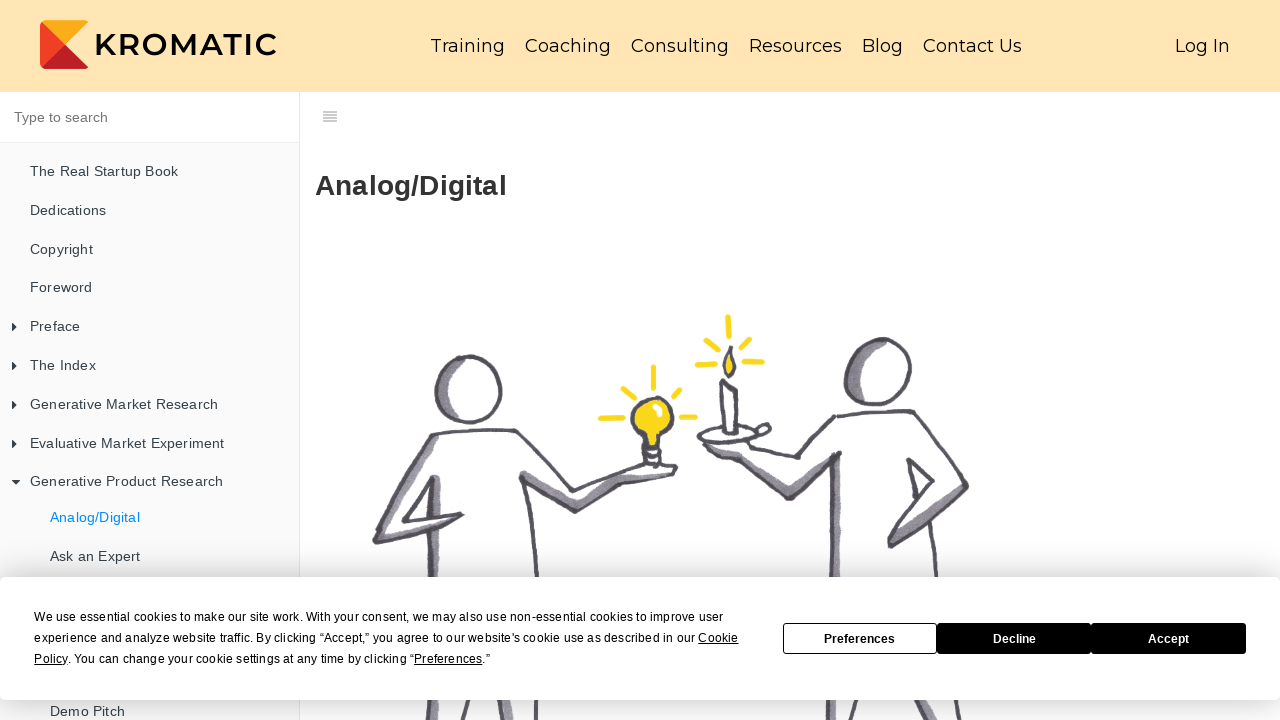

--- FILE ---
content_type: text/html
request_url: https://kromatic.com/real-startup-book/5-generative-product-research/analog-digital
body_size: 16626
content:

<!DOCTYPE HTML>
<html lang>
    <head>
<script>(function(w,d,s,l,i){w[l]=w[l]||[];w[l].push({'gtm.start':
new Date().getTime(),event:'gtm.js'});var f=d.getElementsByTagName(s)[0],
j=d.createElement(s),dl=l!='dataLayer'?'&l='+l:'';j.async=true;j.src=
'https://www.googletagmanager.com/gtm.js?id='+i+dl;f.parentNode.insertBefore(j,f);
})(window,document,'script','dataLayer','GTM-NR75QK');</script>

        <meta charset="UTF-8">
        <meta content="text/html; charset=utf-8" http-equiv="Content-Type">
        <title>Analog/Digital &#xB7; The Real Startup Book by Kromatic</title>
        <meta http-equiv="X-UA-Compatible" content="IE=edge">
        <meta name="description" content>
        <meta name="generator" content="GitBook 3.2.3">
        
        
        
    
    <link rel="stylesheet" href="../gitbook/style.css">

    
            
                
                <link rel="stylesheet" href="../gitbook/gitbook-plugin-bottom-navigation/style.css">
                
            
                
                <link rel="stylesheet" href="../gitbook/gitbook-plugin-page-footer-ex/style/plugin.css">
                
            
                
                <link rel="stylesheet" href="../gitbook/gitbook-plugin-collapsible-chapters/collapsible-chapters.css">
                
            
                
                <link rel="stylesheet" href="../gitbook/gitbook-plugin-highlight/website.css">
                
            
                
                <link rel="stylesheet" href="../gitbook/gitbook-plugin-search/search.css">
                
            
        

    

    
        
    
        
    
        
    
        
    
        
    
        
    

        
    
    
    <meta name="HandheldFriendly" content="true">
    <meta name="viewport" content="width=device-width, initial-scale=1, user-scalable=no">
    <meta name="apple-mobile-web-app-capable" content="yes">
    <meta name="apple-mobile-web-app-status-bar-style" content="black">
    <link rel="apple-touch-icon-precomposed" sizes="152x152" href="../gitbook/images/apple-touch-icon-precomposed-152.png">
    <link rel="shortcut icon" href="../gitbook/images/favicon.ico" type="image/x-icon">

    
    <link rel="next" href="ask-an-expert.html">
    
    
    <link rel="prev" href="./">
    

    <link rel="canonical" href="">
<script>
  var currentUrl = window.location.href;

  if (currentUrl.endsWith(".html")) {
      var newUrl = currentUrl.replace(/.html$/, "");

      var canonicalLink = document.querySelector('link[rel="canonical"]');
      if (canonicalLink) {
          canonicalLink.href = newUrl;
      }
  } else {
      var canonicalLink = document.querySelector('link[rel="canonical"]');
      if (canonicalLink) {
          canonicalLink.href = currentUrl;
      }
  }
</script>

</head>
    <body>
<noscript><iframe src="https://www.googletagmanager.com/ns.html?id=GTM-NR75QK"
height="0" width="0" style="display:none;visibility:hidden"></iframe></noscript>

        
<div class="book with-summary">


<style>

.book-header h1 {
  display: none;
}

.book-body {
  left: 0px !important;
}

.book-summary {
 margin-top: 92px;
}

@media (min-width:600px) {
 .book.with-summary .book-header {
     margin-left:300px
 }
}

@media (max-width: 480px) {
  .book.with-summary .book-header {
    margin-left: 350px;
  }
}

@media (max-width: 768px) {
  .book-summary {
    margin-top: 92px !important;
  }
}

@media (max-width: 1200px) {
  .book-body {
    padding-bottom: 0px;
    }
}

@media (max-width: 1200px) {
  .book.with-summary .book-summary {
    left: -300px;
}
.book.with-summary .book-header {
    margin-left: 0px;
}
.book .book-summary {
    left: 0px;
    margin-top: 82px;
}
.book .book-header {
    margin-left: 300px;
}
}

@media (min-width: 1200px) and (max-width: 1400px) {
  .page-inner {
    margin-left: 300px;
  }
}

@media (min-width: 768px) and (max-width: 1200px) {
    .book .book-summary {
        margin-top: 93px;
    }
}

.book-body {
      padding-bottom: 0px;
    }

html, body, div, form, fieldset, legend, label {
  margin: 0;
  padding: 0; }

.row {
  display: -webkit-box;
  display: -ms-flexbox;
  display: flex;
  -webkit-box-orient: horizontal;
  -webkit-box-direction: normal;
  -ms-flex-direction: row;
  flex-direction: row;
  -ms-flex-wrap: wrap;
  flex-wrap: wrap;
  -webkit-box-pack: start;
  -ms-flex-pack: start;
  justify-content: flex-start; }

[class*="col-"] {
  width: 100%;
  margin-bottom: 20px;
  padding: 10px; }

[class*="col-"]:last-child {
  margin-bottom: 0; }

@media (min-width: 768px) {
  .row {
    margin-right: -15px;
    margin-left: -15px; }

  [class*="col-"] {
    padding: 15px; }

  .col-1 {
    -webkit-box-flex: 0;
    -ms-flex: none;
    flex: none;
    width: 8.3333333333%;
    margin: 0; }

  .col-2 {
    -webkit-box-flex: 0;
    -ms-flex: none;
    flex: none;
    width: 16.6666666667%;
    margin: 0; }

  .col-3 {
    -webkit-box-flex: 0;
    -ms-flex: none;
    flex: none;
    width: 25%;
    margin: 0; }

  .col-4 {
    -webkit-box-flex: 0;
    -ms-flex: none;
    flex: none;
    width: 33.3333333333%;
    margin: 0; }

  .col-5 {
    -webkit-box-flex: 0;
    -ms-flex: none;
    flex: none;
    width: 41.6666666667%;
    margin: 0; }

  .col-6 {
    -webkit-box-flex: 0;
    -ms-flex: none;
    flex: none;
    width: 50%;
    margin: 0; }

  .col-7 {
    -webkit-box-flex: 0;
    -ms-flex: none;
    flex: none;
    width: 58.3333333333%;
    margin: 0; }

  .col-8 {
    -webkit-box-flex: 0;
    -ms-flex: none;
    flex: none;
    width: 66.6666666667%;
    margin: 0; }

  .col-9 {
    -webkit-box-flex: 0;
    -ms-flex: none;
    flex: none;
    width: 75%;
    margin: 0; }

  .col-10 {
    -webkit-box-flex: 0;
    -ms-flex: none;
    flex: none;
    width: 83.3333333333%;
    margin: 0; }

  .col-11 {
    -webkit-box-flex: 0;
    -ms-flex: none;
    flex: none;
    width: 91.6666666667%;
    margin: 0; }

  .col-12 {
    -webkit-box-flex: 0;
    -ms-flex: none;
    flex: none;
    width: 100%;
    margin: 0; } }
@media (min-width: 1024px) {
  .col-lg-1 {
    -webkit-box-flex: 0;
    -ms-flex: none;
    flex: none;
    width: 8.3333333333%;
    margin: 0; }

  .col-lg-2 {
    -webkit-box-flex: 0;
    -ms-flex: none;
    flex: none;
    width: 16.6666666667%;
    margin: 0; }

  .col-lg-3 {
    -webkit-box-flex: 0;
    -ms-flex: none;
    flex: none;
    width: 25%;
    margin: 0; }

  .col-lg-4 {
    -webkit-box-flex: 0;
    -ms-flex: none;
    flex: none;
    width: 33.3333333333%;
    margin: 0; }

  .col-lg-5 {
    -webkit-box-flex: 0;
    -ms-flex: none;
    flex: none;
    width: 41.6666666667%;
    margin: 0; }

  .col-lg-6 {
    -webkit-box-flex: 0;
    -ms-flex: none;
    flex: none;
    width: 50%;
    margin: 0; }

  .col-lg-7 {
    -webkit-box-flex: 0;
    -ms-flex: none;
    flex: none;
    width: 58.3333333333%;
    margin: 0; }

  .col-lg-8 {
    -webkit-box-flex: 0;
    -ms-flex: none;
    flex: none;
    width: 66.6666666667%;
    margin: 0; }

  .col-lg-9 {
    -webkit-box-flex: 0;
    -ms-flex: none;
    flex: none;
    width: 75%;
    margin: 0; }

  .col-lg-10 {
    -webkit-box-flex: 0;
    -ms-flex: none;
    flex: none;
    width: 83.3333333333%;
    margin: 0; }

  .col-lg-11 {
    -webkit-box-flex: 0;
    -ms-flex: none;
    flex: none;
    width: 91.6666666667%;
    margin: 0; }

  .col-lg-12 {
    -webkit-box-flex: 0;
    -ms-flex: none;
    flex: none;
    width: 100%;
    margin: 0; } }
html {
  overflow-x: hidden;
  -webkit-box-sizing: border-box;
  box-sizing: border-box;
  min-height: 100vh;
  -webkit-font-smoothing: antialiased;
  -moz-osx-font-smoothing: grayscale;
 }


*,
*::before,
*::after {
  -webkit-box-sizing: inherit;
  box-sizing: inherit; }

.header {
  position: relative;
  display: block;
  font-family: Montserrat;
  font-size: 16px;
  font-weight: 400;
  line-height: 1.5;
  position: relative;
  letter-spacing: normal;
  color: #000000;
  -webkit-font-smoothing: antialiased;
  -moz-osx-font-smoothing: grayscale;
  -webkit-text-size-adjust: 100%;
  -moz-text-size-adjust: 100%;
  -ms-text-size-adjust: 100%;
  text-size-adjust: 100%;
  text-rendering: optimizeLegibility; }

  footer {
    position: relative;
    display: block;
    font-family: Montserrat;
    font-size: 16px;
    font-weight: 400;
    line-height: 1.5;
    position: relative;
    letter-spacing: normal;
    color: #000000;
    -webkit-font-smoothing: antialiased;
    -moz-osx-font-smoothing: grayscale;
    -webkit-text-size-adjust: 100%;
    -moz-text-size-adjust: 100%;
    -ms-text-size-adjust: 100%;
    text-size-adjust: 100%;
    text-rendering: optimizeLegibility; }
section {
  position: relative;
  display: block; }

footer {
  position: relative;
  display: block; }

@media (min-width: 768px) {
  .header {
    font-size: 18px; }
  .footer {
    font-size: 18px;
    }
  }

    li {
  margin-bottom: 0.2em; }

a {
  -webkit-transition: all 0.1s;
  -o-transition: all 0.1s;
  transition: all 0.1s;
  text-decoration: none;
  color: #1e2d7b; }

a:hover {
  color: #1e2d7b;
  -webkit-filter: brightness(115%);
  filter: brightness(115%); }

strong {
  font-weight: 700; }

pre {
  white-space: pre-wrap; }

.hidden {
  display: none !important; }

@media (max-width: 767px) {
  .hidden--mobile {
    display: none !important; } }
@media (min-width: 768px) {
  .hidden--desktop {
    display: none !important; }

  .hidden--submit {
    display: block !important;
    width: 0 !important;
    height: 0 !important;
    margin: 0 !important;
    padding: 0 !important;
    border: 0 !important; } }

.text-right {
  text-align: right; }

.text-center {
  text-align: center; }

.align-items-start {
  -webkit-box-align: start;
  -ms-flex-align: start;
  align-items: flex-start; }

.align-items-center {
  -webkit-box-align: center;
  -ms-flex-align: center;
  align-items: center; }

.align-items-end {
  -webkit-box-align: end;
  -ms-flex-align: end;
  align-items: flex-end; }

.align-items-stretch {
  -webkit-box-align: stretch;
  -ms-flex-align: stretch;
  align-items: stretch; }

.justify-content-left {
  -webkit-box-pack: start;
  -ms-flex-pack: start;
  justify-content: flex-start; }

.justify-content-center {
  -webkit-box-pack: center;
  -ms-flex-pack: center;
  justify-content: center; }

.justify-content-right {
  -webkit-box-pack: end;
  -ms-flex-pack: end;
  justify-content: flex-end; }

.justify-content-around {
  -ms-flex-pack: distribute;
  justify-content: space-around; }

.justify-content-between {
  -webkit-box-pack: justify;
  -ms-flex-pack: justify;
  justify-content: space-between; }

.stretch {
  -webkit-box-flex: 1;
  -ms-flex: 1;
  flex: 1; }

/* Dynamic Backgrounds Nested */
.section.background-dark, .header.background-dark, .footer.background-dark {
  color: #ffffff; }

.section.background-dark a, .header.background-dark a, .footer.background-dark a {
  color: #ffffff; }

.section.background-light, .header.background-light, .footer.background-light {
  color: #000000; }

.section.background-light a, .header.background-light a, .footer.background-light a {
  color: #000000; }

.block.background-dark, .header__content--mobile.background-dark, .social-icons.background-dark, .dropdown__menu.background-dark, .powered-by.background-dark {
  color: #ffffff; }

.block.background-dark a, .header__content--mobile.background-dark a, .social-icons.background-dark a, .dropdown__menu.background-dark a, .powered-by.background-dark a {
  color: #ffffff; }

.block.background-light, .header__content--mobile.background-light, .social-icons.background-light, .dropdown__menu.background-light, .powered-by.background-light {
  color: #000000; }

.block.background-light a, .header__content--mobile.background-light a, .social-icons.background-light a, .dropdown__menu.background-light a, .powered-by.background-light a {
  color: #000000; }

.block {
  overflow: hidden;
  width: 100%;
  height: 100%; }

.block-break {
  display: block;
  -webkit-box-flex: 0;
  -ms-flex: 0 0 100%;
  flex: 0 0 100%; }

.container {
  position: relative;
  -webkit-box-flex: 1;
  -ms-flex-positive: 1;
  flex-grow: 1;
  max-width: 1340px;
  margin: 0 auto;
  padding-right: 20px;
  padding-left: 20px; }

@media (min-width: 768px) {
  .container {
    padding-right: 40px;
    padding-left: 40px; } }

.hamburger {
  position: relative;
  margin-left: auto;
  width: 30px;
  height: 24px;
  cursor: pointer;
  -webkit-user-select: none;
  -moz-user-select: none;
  -ms-user-select: none;
  user-select: none;
  vertical-align: middle; }

.hamburger__slices {
  position: relative;
  width: 100%;
  height: 24px; }

.hamburger__slice {
  position: absolute;
  width: 100%;
  height: 2px;
  -webkit-transition: all 0.2s ease-in-out;
  -o-transition: all 0.2s ease-in-out;
  transition: all 0.2s ease-in-out;
  background-color: #000000; }

.hamburger--slice-2 {
  top: 11px; }

.hamburger--slice-3 {
  top: 11px; }

.hamburger--slice-4 {
  top: 22px; }

.hamburger--opened {
  z-index: 1000; }

.hamburger--opened .hamburger--slice-1 {
  -webkit-transform: translate(0, -6px);
  -ms-transform: translate(0, -6px);
  transform: translate(0, -6px);
  opacity: 0; }

.hamburger--opened .hamburger--slice-2 {
  -webkit-transform: rotate(-45deg);
  -ms-transform: rotate(-45deg);
  transform: rotate(-45deg); }

.hamburger--opened .hamburger--slice-3 {
  -webkit-transform: rotate(45deg);
  -ms-transform: rotate(45deg);
  transform: rotate(45deg); }

.hamburger--opened .hamburger--slice-4 {
  -webkit-transform: translate(0, 6px);
  -ms-transform: translate(0, 6px);
  transform: translate(0, 6px);
  opacity: 0; }
img {
  display: block;
  max-width: 100%;
  height: auto; }

.image {
  position: relative; }

.image__overlay {
  position: absolute;
  top: 0;
  left: 0;
  width: 100%;
  height: 100%;
  display: -webkit-box;
  display: -ms-flexbox;
  display: flex;
  -webkit-box-align: center;
  -ms-flex-align: center;
  align-items: center;
  -webkit-box-pack: center;
  -ms-flex-pack: center;
  justify-content: center;
  padding: 20px;
  -webkit-transition: all 0.2s;
  -o-transition: all 0.2s;
  transition: all 0.2s;
  text-align: center;
  opacity: 0;
  background-color: #ffffff; }

.image__overlay-text > :last-child {
  margin-bottom: 0; }

.image:hover .image__overlay {
  opacity: 1;
  -webkit-filter: none;
  filter: none; }

.link-list {
  display: -webkit-box;
  display: -ms-flexbox;
  display: flex; }

.logo {
  display: inline-block;
  margin: 0; }

.logo__text {
  font-size: 24px;
  font-weight: 700;
  margin: 0; }

.media {
  display: -webkit-box;
  display: -ms-flexbox;
  display: flex;
  -webkit-box-align: start;
  -ms-flex-align: start;
  align-items: flex-start; }

.media__body {
  -webkit-box-flex: 1;
  -ms-flex: 1;
  flex: 1; }

.link-list__link {
  margin-bottom: 5px;
  -webkit-transition: all 0.2s cubic-bezier(1, 0, 0, 1);
  -o-transition: all 0.2s cubic-bezier(1, 0, 0, 1);
  transition: all 0.2s cubic-bezier(1, 0, 0, 1); }

.link-list--row {
  display: block; }

.link-list--column {
  display: -webkit-box;
  display: -ms-flexbox;
  display: flex;
  -webkit-box-orient: vertical;
  -webkit-box-direction: normal;
  -ms-flex-direction: column;
  flex-direction: column; }

.link-list--column .link-list__title {
  display: block;
  margin-bottom: 10px; }

.link-list--column .link-list__link {
  display: block; }

.link-list--mobile-left .link-list__link {
  margin: 0 20px 0 0; }

.link-list--mobile-center .link-list__link {
  margin: 0 10px; }

.link-list--mobile-right .link-list__link {
  margin: 0 0 0 20px; }

@media (min-width: 768px) {
  .link-list--desktop-left .link-list__link {
    margin: 0 20px 0 0; }

  .link-list--desktop-center .link-list__link {
    margin: 0 10px; }

  .link-list--desktop-right .link-list__link {
    margin: 0 0 0 20px; } }

    .footer {
  position: relative; }

.footer__content {
  padding: 20px 0; }

.footer__container {
  -webkit-box-orient: vertical;
  -webkit-box-direction: normal;
  -ms-flex-direction: column;
  flex-direction: column;
  -webkit-box-align: center;
  -ms-flex-align: center;
  align-items: center;
  -webkit-box-pack: justify;
  -ms-flex-pack: justify;
  justify-content: space-between; }

.footer__container > :first-child {
  margin-left: 0 !important; }

.footer__container > :last-child {
  margin-right: 0 !important; }

.footer__block {
  -ms-flex-negative: 0;
  flex-shrink: 0;
  margin: 10px 0; }

.footer .link-list {
  display: block; }

.footer .link-list__link {
  margin: 5px 10px; }

@media (min-width: 768px) {
  .footer__container {
    -webkit-box-orient: horizontal;
    -webkit-box-direction: normal;
    -ms-flex-direction: row;
    flex-direction: row; }

  .footer__block {
    margin: 0 10px; }

  .footer .link-list {
    display: -webkit-box;
    display: -ms-flexbox;
    display: flex; }

  .footer .link-list > :first-child {
    margin-left: 0; }

  .footer .link-list > :last-child {
    margin-right: 0; }

  .footer .link-list__link {
    margin: 0 10px; } }
.footer--stacked .footer__container {
  -webkit-box-orient: vertical;
  -webkit-box-direction: normal;
  -ms-flex-direction: column;
  flex-direction: column; }

.footer--stacked .footer__block {
  margin: 10px 0; }

.footer--stacked .link-list {
  display: block;
  text-align: center; }

.footer--stacked .link-list__link {
  margin: 5px 10px !important; }

.header {
  -webkit-transition: all 0.5s;
  -o-transition: all 0.5s;
  transition: all 0.5s; }

.header a {
  color: #000000; }

.header__container {
  -webkit-box-align: center;
  -ms-flex-align: center;
  align-items: center; }

.header__container > div:first-of-type {
  margin-left: 0 !important; }

.header__container > div:last-of-type {
  margin-right: 0 !important; }

.header__content--desktop {
  padding: 20px 0; }

.header__content--desktop .header__block {
  display: none;
  margin: 0 10px; }

.header__content--desktop .header__block--show {
  display: block; }

.header__content--desktop .header__block--user .dropdown__menu {
  top: 48px; }

.header__content--desktop .header__block--show {
  display: block; }

.header__content--desktop .link-list > :first-child {
  margin-left: 0; }

.header__content--desktop .link-list > :last-child {
  margin-right: 0; }

.header__content--desktop .link-list__link {
  margin: 0 10px; }

.header__content--desktop .btn {
  margin: 0; }

.header__content--mobile .dropdown {
  display: block; }

.header__content--mobile .dropdown__trigger {
  display: none; }

.header__content--mobile .dropdown__menu {
  position: relative;
  top: 0;
  left: 0;
  display: block;
  min-width: auto;
  margin: 0;
  padding: 0;
  -webkit-transform: scale(1);
  -ms-transform: scale(1);
  transform: scale(1);
  opacity: 1;
  border-radius: 0;
  -webkit-box-shadow: none;
  box-shadow: none; }

.header__content--mobile .dropdown__item a {
  margin: 0;
  padding: 8px 20px; }

.header__content--mobile .link-list, .header__content--mobile .user {
  display: block;
  text-align: left; }

.header__content--mobile .link-list__link {
  display: block;
  margin: 0;
  padding: 8px 20px;
  -webkit-transition: all 0.2s cubic-bezier(1, 0, 0, 1);
  -o-transition: all 0.2s cubic-bezier(1, 0, 0, 1);
  transition: all 0.2s cubic-bezier(1, 0, 0, 1); }

.header__content--mobile .link-list__link:hover {
  text-decoration: none;
  background-color: rgba(0, 0, 0, 0.02); }

.header__content--mobile .user__login a {
  display: block;
  margin: 0;
  padding: 8px 20px;
  -webkit-transition: all 0.2s cubic-bezier(1, 0, 0, 1);
  -o-transition: all 0.2s cubic-bezier(1, 0, 0, 1);
  transition: all 0.2s cubic-bezier(1, 0, 0, 1); }

.header__content--mobile .user__login a:hover {
  background-color: rgba(0, 0, 0, 0.02); }

.header__content--mobile .header__block--social-icons, .header__content--mobile .header__block--cta {
  padding: 8px 20px; }

.header__content--mobile .header__spacer {
  padding-bottom: 20px; }

.header--static {
  display: block; }

.header--overlay {
  position: absolute;
  z-index: 9999;
  top: 0;
  width: 100%; }

.header--fixed {
  position: fixed;
  z-index: 9999;
  top: 0;
  width: 100%;
  -webkit-box-shadow: 0 4px 20px 0 rgba(0, 0, 0, 0.075);
  box-shadow: 0 4px 20px 0 rgba(0, 0, 0, 0.075); }

@media (min-width: 768px) {
  .header__content--desktop .header__block {
    display: inline-block;
    margin: 0 10px; }

  .header__content--mobile {
    display: none; } }

    .mobile-menu {
      display: none;
      overflow-y: scroll;
      max-height: 70vh;
      transition: max-height 0.3s ease-in-out;
  }

  .mobile-menu.mobile-menu--open {
      display: block;
      max-height: none;
  }
</style>

    

    <div class="book-body">
        
            <div class="body-inner">
<git-book-header>
<div id="section-header" data-section-id="header">
<link rel="stylesheet" href="https://fonts.googleapis.com/css2?family=Montserrat&amp;display=swap">
<script>
    document.addEventListener('DOMContentLoaded', function() {
        var hamburger = document.querySelector('.hamburger');
        var mobileMenu = document.querySelector('.header__content--mobile');
        var isMobileMenuOpen = false;

        function toggleMobileMenu() {
            hamburger.classList.toggle('hamburger--opened');
            mobileMenu.classList.toggle('mobile-menu--open');
            isMobileMenuOpen = !isMobileMenuOpen;
        }

        hamburger.addEventListener('click', toggleMobileMenu);

        var mediaQuery = window.matchMedia('(min-width: 768px)');

        function closeMobileMenuOnDesktop() {
            if (mediaQuery.matches && isMobileMenuOpen) {
                toggleMobileMenu();
            }
        }
        mediaQuery.addListener(closeMobileMenuOnDesktop);
    });
</script>

<style>
  /* Default Header Styles */
  .header {
    background: #ffe6b4;
    font-size: 18px;
    z-index: 3;
  }

  .header a,
  .header a.link-list__link,
  .header a.link-list__link:hover,
  .header a.social-icons__icon,
  .header .user__login a,
  .header .dropdown__item a,
  .header .dropdown__trigger:hover {
    color: #000000;
  }

  .header .dropdown__trigger {
    color: #000000 !important;
  }

  /* Mobile Header Styles */
  @media (max-width: 767px) {
    .header {
      font-size: 16px;
    }
    
    .header .hamburger__slices .hamburger__slice {
        background-color: #000000;
    }
    
      .header a.link-list__link, .dropdown__item a, .header__content--mobile {
        text-align: left;
      }
    
    .header--overlay .header__content--mobile  {
      padding-bottom: 20px;
    }
  }
  /* Sticky Styles */
  
</style>

<div class="header header--static    background-light header--close-on-scroll" kjb-settings-id="sections_header_settings_background_color">
  <div class="hello-bars">
  </div>
    <div class="header__wrap">
      <div class="header__content header__content--desktop background-light">
        <div class="container header__container media justify-content-left"><div id="block-1555988494486" class="header__block header__block--logo header__block--show header__switch-content " kjb-settings-id="sections_header_blocks_1555988494486_settings_stretch">
  <style>
  #block-1555988494486 {
    line-height: 1;
  }
  #block-1555988494486 .logo__image {
    display: block;
    width: 236px;
  }
</style>

<a class="logo" href="https://www.kromatic.com/">
  
    
      <img class="logo__image" src="/real-startup-book/overrides/logo.png" kjb-settings-id="sections_header_blocks_1555988494486_settings_logo" alt="Kromatic">
    

</a>

</div><div id="block-1555988491313" class="header__block header__switch-content header__block--menu stretch" kjb-settings-id="sections_header_blocks_1555988491313_settings_stretch">
  <div class="link-list justify-content-center" kjb-settings-id="sections_header_blocks_1555988491313_settings_menu">
  
    <a class="link-list__link" href="https://www.kromatic.com/programs">Training</a>
  
    <a class="link-list__link" href="https://www.kromatic.com/coaching">Coaching</a>
  
    <a class="link-list__link" href="https://www.kromatic.com/consulting">Consulting</a>
  
    <a class="link-list__link" href="https://www.kromatic.com/innovation-resources">Resources</a>
  
    <a class="link-list__link" href="https://www.kromatic.com/blog/">Blog</a>
  
    <a class="link-list__link" href="https://www.kromatic.com/contact-us">Contact Us</a>
  
</div>

</div><div id="block-1555988487706" class="header__block header__switch-content header__block--user " kjb-settings-id="sections_header_blocks_1555988487706_settings_stretch">
  <style>
  /* Mobile menu text alignment */
  @media (max-width: 767px) {
    #block-1555988487706 .dropdown__item a,
    #block-1555988487706 .user__login a {
      text-align: left;
    }
  }
</style>

<div class="user" kjb-settings-id="sections_header_blocks_1555988487706_settings_language_login">
    <span class="user__login" kjb-settings-id="language_login"><a href="https://www.kromatic.com/login">Log In</a></span>
  
</div>

</div><div class="header__switch-content header__spacer"></div>
          
            
                <style>
@media (min-width: 768px) {
  #block-1555988494486 {
    text-align: left;
  }
} 
</style>    
            
                <style>
@media (min-width: 768px) {
  #block-1555988491313 {
    text-align: center;
  }
} 
</style>
   
                <style>
@media (min-width: 768px) {
  #block-1555988487706 {
    text-align: left;
  }
} 
</style>

            <div class="hamburger hidden--desktop" kjb-settings-id="sections_header_settings_hamburger_color">
              <div class="hamburger__slices">
                <div class="hamburger__slice hamburger--slice-1"></div>
                <div class="hamburger__slice hamburger--slice-2"></div>
                <div class="hamburger__slice hamburger--slice-3"></div>
                <div class="hamburger__slice hamburger--slice-4"></div>
              </div>
            </div>
          
        </div>
      </div>
      <div class="header__content header__content--mobile mobile-menu">
        <div class="header__content header__content--mobile" style="display: block;"><div id="block-1555988491313" class="header__block header__switch-content header__block--menu stretch" kjb-settings-id="sections_header_blocks_1555988491313_settings_stretch">
            <div class="link-list justify-content-center" kjb-settings-id="sections_header_blocks_1555988491313_settings_menu">
            
              <a class="link-list__link" href="https://www.kromatic.com/programs">Training</a>
            
              <a class="link-list__link" href="https://www.kromatic.com/coaching">Coaching</a>
            
              <a class="link-list__link" href="https://www.kromatic.com/consulting">Consulting</a>
            
              <a class="link-list__link" href="https://www.kromatic.com/innovation-resources">Resources</a>
            
              <a class="link-list__link" href="https://www.kromatic.com/blog/">Blog</a>
            
              <a class="link-list__link" href="https://www.kromatic.com/contact-us">Contact Us</a>
              
          </div>
          
          </div><div id="block-1555988487706" class="header__block header__switch-content header__block--user " kjb-settings-id="sections_header_blocks_1555988487706_settings_stretch">
            <style>
            /* Dropdown menu colors for desktop */
            @media (min-width: 768px) {
            }  
            /* Mobile menu text alignment */
            @media (max-width: 767px) {
              #block-1555988487706 .dropdown__item a,
              #block-1555988487706 .user__login a {
                text-align: left;
              }
            }
          </style>
          
          <div class="user" kjb-settings-id="sections_header_blocks_1555988487706_settings_language_login">
            
              <span class="user__login" kjb-settings-id="language_login"><a href="https://www.kromatic.com/login">Log In</a></span>
            
          </div>
          
          </div><div class="header__switch-content header__spacer"></div>
                  
                </div>
      </div>
    </div>
  
</div>
</div>
</git-book-header>
                
                    

<div class="book-summary">
        
            
<div id="book-search-input" role="search">
    <input type="text" placeholder="Type to search">
</div>

            
                <nav role="navigation">
                


<ul class="summary">
    
    

    

    
        
        
    
        <li class="chapter " data-level="1.1" data-path="../">
            
                <a href="../">
            
                    
                    The Real Startup Book
            
                </a>
            

            
        </li>
    
        <li class="chapter " data-level="1.2" data-path="../dedications.html">
            
                <a href="../dedications">
            
                    
                    Dedications
            
                </a>
            

            
        </li>
    
        <li class="chapter " data-level="1.3" data-path="../copyright.html">
            
                <a href="../copyright">
            
                    
                    Copyright
            
                </a>
            

            
        </li>
    
        <li class="chapter " data-level="1.4" data-path="../forward.html">
            
                <a href="../forward">
            
                    
                    Foreword
            
                </a>
            

            
        </li>
    
        <li class="chapter " data-level="1.5" data-path="../preface/">
            
                <a href="../preface/">
            
                    
                    Preface
            
                </a>
            

            
            <ul class="articles">
                
    
        <li class="chapter " data-level="1.5.1" data-path="../preface/who-is-this-book-for.html">
            
                <a href="../preface/who-is-this-book-for">
            
                    
                    Who Is This Book for?
            
                </a>
            

            
        </li>
    
        <li class="chapter " data-level="1.5.2" data-path="../preface/how-to-use-this-book.html">
            
                <a href="../preface/how-to-use-this-book">
            
                    
                    How to Use This Book
            
                </a>
            

            
        </li>
    
        <li class="chapter " data-level="1.5.3" data-path="../preface/contributors.html">
            
                <a href="../preface/contributors">
            
                    
                    Contributors
            
                </a>
            

            
        </li>
    
        <li class="chapter " data-level="1.5.4" data-path="../preface/version-history.html">
            
                <a href="../preface/version-history">
            
                    
                    Version History
            
                </a>
            

            
        </li>
    

            </ul>
            
        </li>
    
        <li class="chapter " data-level="1.6" data-path="../the-index/">
            
                <a href="../the-index/">
            
                    
                    The Index
            
                </a>
            

            
            <ul class="articles">
                
    
        <li class="chapter " data-level="1.6.1" data-path="../the-index/what-are-you-trying-to-learn.html">
            
                <a href="../the-index/what-are-you-trying-to-learn">
            
                    
                    What Are You Trying to Learn?
            
                </a>
            

            
        </li>
    
        <li class="chapter " data-level="1.6.2" data-path="../the-index/market-vs-product.html">
            
                <a href="../the-index/market-vs-product">
            
                    
                    Problem vs. Solution
            
                </a>
            

            
        </li>
    
        <li class="chapter " data-level="1.6.3" data-path="../the-index/generative-vs-evaluative.html">
            
                <a href="../the-index/generative-vs-evaluative">
            
                    
                    Generative vs. Evaluative
            
                </a>
            

            
        </li>
    
        <li class="chapter " data-level="1.6.4" data-path="../the-index/hypothesis-checklist.html">
            
                <a href="../the-index/hypothesis-checklist">
            
                    
                    Hypothesis Checklist
            
                </a>
            

            
        </li>
    
        <li class="chapter " data-level="1.6.5" data-path="../the-index/index-of-questions.html">
            
                <a href="../the-index/index-of-questions">
            
                    
                    Index of Questions
            
                </a>
            

            
        </li>
    
        <li class="chapter " data-level="1.6.6" data-path="../the-index/index-of-methods.html">
            
                <a href="../the-index/index-of-methods">
            
                    
                    Index of Methods
            
                </a>
            

            
        </li>
    
        <li class="chapter " data-level="1.6.7" data-path="../the-index/tags-other-frameworks.html">
            
                <a href="../the-index/tags-other-frameworks">
            
                    
                    Tags and Other Frameworks
            
                </a>
            

            
        </li>
    

            </ul>
            
        </li>
    
        <li class="chapter " data-level="1.7" data-path="../3-generative-market-research/">
            
                <a href="../3-generative-market-research/">
            
                    
                    Generative Market Research
            
                </a>
            

            
            <ul class="articles">
                
    
        <li class="chapter " data-level="1.7.1" data-path="../3-generative-market-research/contextual-inquiry.html">
            
                <a href="../3-generative-market-research/contextual-inquiry">
            
                    
                    Contextual Inquiry
            
                </a>
            

            
        </li>
    
        <li class="chapter " data-level="1.7.2" data-path="../3-generative-market-research/customer-discovery-interviews.html">
            
                <a href="../3-generative-market-research/customer-discovery-interviews">
            
                    
                    Customer Discovery Interviews
            
                </a>
            

            
        </li>
    
        <li class="chapter " data-level="1.7.3" data-path="../3-generative-market-research/data-mining.html">
            
                <a href="../3-generative-market-research/data-mining">
            
                    
                    Data Mining
            
                </a>
            

            
        </li>
    
        <li class="chapter " data-level="1.7.4" data-path="../3-generative-market-research/experience-sampling.html">
            
                <a href="../3-generative-market-research/experience-sampling">
            
                    
                    Experience Sampling
            
                </a>
            

            
        </li>
    
        <li class="chapter " data-level="1.7.5" data-path="../3-generative-market-research/focus-group.html">
            
                <a href="../3-generative-market-research/focus-group">
            
                    
                    Focus Groups
            
                </a>
            

            
        </li>
    
        <li class="chapter " data-level="1.7.6" data-path="../3-generative-market-research/open-ended-survey.html">
            
                <a href="../3-generative-market-research/open-ended-survey">
            
                    
                    Open-Ended Survey
            
                </a>
            

            
        </li>
    

            </ul>
            
        </li>
    
        <li class="chapter " data-level="1.8" data-path="../4-evaluative-market-experiment/">
            
                <a href="../4-evaluative-market-experiment/">
            
                    
                    Evaluative Market Experiment
            
                </a>
            

            
            <ul class="articles">
                
    
        <li class="chapter " data-level="1.8.1" data-path="../4-evaluative-market-experiment/closed-end-survey.html">
            
                <a href="../4-evaluative-market-experiment/closed-end-survey">
            
                    
                    Closed-Ended Survey
            
                </a>
            

            
        </li>
    
        <li class="chapter " data-level="1.8.2" data-path="../4-evaluative-market-experiment/comprehension-test.html">
            
                <a href="../4-evaluative-market-experiment/comprehension-test">
            
                    
                    Comprehension Test
            
                </a>
            

            
        </li>
    
        <li class="chapter " data-level="1.8.3" data-path="../4-evaluative-market-experiment/secondary-market-research.html">
            
                <a href="../4-evaluative-market-experiment/secondary-market-research">
            
                    
                    Secondary Market Research
            
                </a>
            

            
        </li>
    
        <li class="chapter " data-level="1.8.4" data-path="../4-evaluative-market-experiment/broken-promise-smoke-test.html">
            
                <a href="../4-evaluative-market-experiment/broken-promise-smoke-test">
            
                    
                    Value Proposition Test - Broken Promise
            
                </a>
            

            
        </li>
    
        <li class="chapter " data-level="1.8.5" data-path="../4-evaluative-market-experiment/event-smoke-test.html">
            
                <a href="../4-evaluative-market-experiment/event-smoke-test">
            
                    
                    Value Proposition Test - Event
            
                </a>
            

            
        </li>
    
        <li class="chapter " data-level="1.8.6" data-path="../4-evaluative-market-experiment/fake-door-smoke-test.html">
            
                <a href="../4-evaluative-market-experiment/fake-door-smoke-test">
            
                    
                    Value Proposition Test - Fake Door
            
                </a>
            

            
        </li>
    
        <li class="chapter " data-level="1.8.7" data-path="../4-evaluative-market-experiment/flyer-smoke-test.html">
            
                <a href="../4-evaluative-market-experiment/flyer-smoke-test">
            
                    
                    Value Proposition Test - Flyer
            
                </a>
            

            
        </li>
    
        <li class="chapter " data-level="1.8.8" data-path="../4-evaluative-market-experiment/high-bar-smoke-test.html">
            
                <a href="../4-evaluative-market-experiment/high-bar-smoke-test">
            
                    
                    Value Proposition Test - High Bar
            
                </a>
            

            
        </li>
    
        <li class="chapter " data-level="1.8.9" data-path="../4-evaluative-market-experiment/landing-page-smoke-test.html">
            
                <a href="../4-evaluative-market-experiment/landing-page-smoke-test">
            
                    
                    Value Proposition Test -  Landing Page
            
                </a>
            

            
        </li>
    
        <li class="chapter " data-level="1.8.10" data-path="../4-evaluative-market-experiment/pocket-smoke-test.html">
            
                <a href="../4-evaluative-market-experiment/pocket-smoke-test">
            
                    
                    Value Proposition Test - Pocket
            
                </a>
            

            
        </li>
    
        <li class="chapter " data-level="1.8.11" data-path="../4-evaluative-market-experiment/pre-sales-smoke-test.html">
            
                <a href="../4-evaluative-market-experiment/pre-sales-smoke-test">
            
                    
                    Value Proposition Test - Pre-Sales
            
                </a>
            

            
        </li>
    
        <li class="chapter " data-level="1.8.12" data-path="../4-evaluative-market-experiment/sales-pitch-smoke-test.html">
            
                <a href="../4-evaluative-market-experiment/sales-pitch-smoke-test">
            
                    
                    Value Proposition Test - Sales Pitch
            
                </a>
            

            
        </li>
    
        <li class="chapter " data-level="1.8.13" data-path="../4-evaluative-market-experiment/video-smoke-test.html">
            
                <a href="../4-evaluative-market-experiment/video-smoke-test">
            
                    
                    Value Proposition Test - Video
            
                </a>
            

            
        </li>
    

            </ul>
            
        </li>
    
        <li class="chapter " data-level="1.9" data-path="./">
            
                <a href="./">
            
                    
                    Generative Product Research
            
                </a>
            

            
            <ul class="articles">
                
    
        <li class="chapter active" data-level="1.9.1" data-path="analog-digital.html">
            
                <a href="analog-digital">
            
                    
                    Analog/Digital
            
                </a>
            

            
        </li>
    
        <li class="chapter " data-level="1.9.2" data-path="ask-an-expert.html">
            
                <a href="ask-an-expert">
            
                    
                    Ask an Expert
            
                </a>
            

            
        </li>
    
        <li class="chapter " data-level="1.9.3" data-path="competitive-analysis.html">
            
                <a href="competitive-analysis">
            
                    
                    Competitor Analysis
            
                </a>
            

            
        </li>
    
        <li class="chapter " data-level="1.9.4" data-path="competitor-usability-testing.html">
            
                <a href="competitor-usability-testing">
            
                    
                    Competitor Usability Testing
            
                </a>
            

            
        </li>
    
        <li class="chapter " data-level="1.9.5" data-path="concierge-test.html">
            
                <a href="concierge-test">
            
                    
                    Concierge Test
            
                </a>
            

            
        </li>
    
        <li class="chapter " data-level="1.9.6" data-path="demo-pitch.html">
            
                <a href="demo-pitch">
            
                    
                    Demo Pitch
            
                </a>
            

            
        </li>
    
        <li class="chapter " data-level="1.9.7" data-path="dogfooding.html">
            
                <a href="dogfooding">
            
                    
                    Dogfooding
            
                </a>
            

            
        </li>
    
        <li class="chapter " data-level="1.9.8" data-path="picnic-in-the-graveyard.html">
            
                <a href="picnic-in-the-graveyard">
            
                    
                    Picnic in the Graveyard
            
                </a>
            

            
        </li>
    
        <li class="chapter " data-level="1.9.9" data-path="solution-interview.html">
            
                <a href="solution-interview">
            
                    
                    Solution Interview
            
                </a>
            

            
        </li>
    

            </ul>
            
        </li>
    
        <li class="chapter " data-level="1.10" data-path="../6-evaluative-product-experiment/">
            
                <a href="../6-evaluative-product-experiment/">
            
                    
                    Evaluative Product Experiment
            
                </a>
            

            
            <ul class="articles">
                
    
        <li class="chapter " data-level="1.10.1" data-path="../6-evaluative-product-experiment/dashboards.html">
            
                <a href="../6-evaluative-product-experiment/dashboards">
            
                    
                    Dashboards
            
                </a>
            

            
        </li>
    
        <li class="chapter " data-level="1.10.2" data-path="../6-evaluative-product-experiment/net-promotor-score-survey.html">
            
                <a href="../6-evaluative-product-experiment/net-promotor-score-survey">
            
                    
                    Net Promoter Score Survey
            
                </a>
            

            
        </li>
    
        <li class="chapter " data-level="1.10.3" data-path="../6-evaluative-product-experiment/paper-prototyping.html">
            
                <a href="../6-evaluative-product-experiment/paper-prototyping">
            
                    
                    Paper Prototyping
            
                </a>
            

            
        </li>
    
        <li class="chapter " data-level="1.10.4" data-path="../6-evaluative-product-experiment/survey-product-market-fit.html">
            
                <a href="../6-evaluative-product-experiment/survey-product-market-fit">
            
                    
                    Product/Market Fit Survey
            
                </a>
            

            
        </li>
    
        <li class="chapter " data-level="1.10.5" data-path="../6-evaluative-product-experiment/usability-testing.html">
            
                <a href="../6-evaluative-product-experiment/usability-testing">
            
                    
                    Usability Testing
            
                </a>
            

            
        </li>
    
        <li class="chapter " data-level="1.10.6" data-path="../6-evaluative-product-experiment/wizard-of-oz.html">
            
                <a href="../6-evaluative-product-experiment/wizard-of-oz">
            
                    
                    Wizard of Oz
            
                </a>
            

            
        </li>
    

            </ul>
            
        </li>
    
        <li class="chapter " data-level="1.11" data-path="../7-out-of-the-box/">
            
                <a href="../7-out-of-the-box/">
            
                    
                    Out of the Box
            
                </a>
            

            
            <ul class="articles">
                
    
        <li class="chapter " data-level="1.11.1" data-path="../7-out-of-the-box/ab-testing.html">
            
                <a href="../7-out-of-the-box/ab-testing">
            
                    
                    A/B Testing
            
                </a>
            

            
        </li>
    
        <li class="chapter " data-level="1.11.2" data-path="../7-out-of-the-box/off-brand-testing.html">
            
                <a href="../7-out-of-the-box/off-brand-testing">
            
                    
                    Off-Brand Testing
            
                </a>
            

            
        </li>
    
        <li class="chapter " data-level="1.11.3" data-path="../7-out-of-the-box/scorecards.html">
            
                <a href="../7-out-of-the-box/scorecards">
            
                    
                    Scorecards
            
                </a>
            

            
        </li>
    

            </ul>
            
        </li>
    
        <li class="chapter " data-level="1.12" data-path="../9-afterword.html">
            
                <a href="../9-afterword">
            
                    
                    Afterword
            
                </a>
            

            
        </li>
    

    

    <li class="divider"></li>

    <li>
        <a href="https://www.gitbook.com" target="blank" class="gitbook-link">
            Published with GitBook
        </a>
    </li>
</ul>


                </nav>
            
        
    </div><div class="book-header" role="navigation">
    

    <!-- Title -->
    <h1>
        <i class="fa fa-circle-o-notch fa-spin"></i>
        <a href="..">Analog/Digital</a>
    </h1>
</div>




                    <div class="page-wrapper" tabindex="-1" role="main">
                        <div class="page-inner">
                            
<div id="book-search-results">
    <div class="search-noresults">
    
                                <section class="normal markdown-section">
                                
                                <h1 id="analogdigital">Analog/Digital</h1>
<p><img src="../.gitbook/assets/illustration - analog digital - real startup book.png" alt></p>
<h2 id="analogdigital">Analog/Digital</h2>
<h3 id="in-brief">In Brief</h3>
<p>This technique helps decouple the risks around physical delivery of a product from a digital component of the product. We can sell a physical version of the product or service, even if our final product will be digital. Selling the physical form first may be easier, riskier, or more complicated. As a technique, this works best for software and information-based or data-based products that historically have had a physical component. Alternatively, it works well if we want the end product to be decoupled from a computer or smartphone.</p>
<h3 id="helps-answer">Helps Answer</h3>
<ul>
<li>What is the most usable way to gather or deliver an information-based service/product (assuming the customer won&apos;t need or doesn&apos;t want desktop or mobile)?</li>
<li>How does this (analog) process work currently, so that we understand the details of what we&apos;re turning into a digital form?</li>
<li>What are the biggest risks around the physical form of our product?</li>
</ul>
<h3 id="tags">Tags</h3>
<ul>
<li>Generative</li>
<li>Product</li>
<li>Value proposition</li>
<li>Key resources</li>
<li>Costs</li>
</ul>
<h3 id="description">Description</h3>
<p>Many industries have seen a convergence of their existing products with a digital component. Information or software add extra value to an existing product type. In his <em>Harvard Business Review</em> article, Mark Bonchek says, &quot;Digital business models are a bit of a misnomer. It&#x2019;s not digital technology that defines them; it&#x2019;s their ability to create exponential value. The music and video industries, for example, weren&#x2019;t redefined by converting analog to digital formats. Just ask Sony about Minidisc players and Netflix about their DVD business.&quot; Founders who want to de-risk assumptions around using a particular delivery vehicle for a product or service will be well-served with this technique.</p>
<p>While it can be used in different areas, here are a few examples of when/where it is best applied:</p>
<ul>
<li>Internet of Things (IoT): Design and sell the physical object first, before adding the distributed software (e.g., monitoring).</li>
<li>Enterprise software: Design or map out the existing process in great depth using paper or other analog formats, and ideally streamline it as much as possible before creating a software version of it.</li>
<li>Users without computers: Design a paper-based version (or an event) of an information product before selling it in a digital format.</li>
</ul>
<p>The benefits of taking this approach are:</p>
<ul>
<li>Greater flexibility before committing to a large digital product-development project, especially in the context of software.</li>
<li>The ability to get user or customer feedback based on tactile responses and observing how they actually interact with a physical product.</li>
<li>Understanding the design criteria and economics of a physical form first, before trying to make the product digital.</li>
</ul>
<p>This is a common pattern in enterprise lean startups, particularly with bigger companies having a lot of legacy processes.</p>
<p>Note: This is not the same as Randy Komisar&apos;s <a href="http://ecorner.stanford.edu/videos/2418/Analogs-and-Antilogs-Nothing-is-Revolutionary" target="_blank">analog/antilog thought experiment</a> for formulating a value proposition or identifying a problem. The goal here is to gather actual user feedback, based on something physical that approximates the final form of the product.</p>
<h4 id="time-commitment-and-resources">Time Commitment and Resources</h4>
<p>Can vary widely. It depends on how long both the physical and digital forms of the product will take to build, and what exactly you are trying to test.</p>
<h4 id="how-to">How to</h4>
<ol>
<li>Confirm that the current &quot;riskiest assumption&quot; lies in Value Proposition, Key Resources, or Cost Structure areas. </li>
<li>Formulate a hypothesis that implies the existence of a physical version of the product in order to conduct testing.</li>
<li>Recruit users/customers.</li>
<li>Validate your hypothesis.</li>
</ol>
<h4 id="interpreting-results">Interpreting Results</h4>
<p>Digital is not good for its own sake. Make sure that you are adding useful features and benefits as you add to the product&apos;s complexity.</p>
<h4 id="potential-biases">Potential Biases</h4>
<p>Over-engineering/gold-plating: Sometimes a good physical product feature will solve the problem better than fancy software and engineering.</p>
<p>Over-focusing on technology: If the tech is proven or low risk, test the business model first (especially customer needs).</p>
<h4 id="field-tips">Field Tips</h4>
<ul>
<li>A minimum viable product is not always a smaller/cheaper version of your final product. - @sgblank </li>
<li>Got a tip? Add a tweetable quote by emailing us: <a href="/cdn-cgi/l/email-protection#a4d6c1c5c8c6cbcbcfe4cfd6cbc9c5d0cdc78ac7cbc9" target="_blank"><span class="__cf_email__" data-cfemail="82f0e7e3eee0edede9c2e9f0edefe3f6ebe1ace1edef">[email&#160;protected]</span></a></li>
</ul>
<h3 id="case-studies">Case Studies</h3>
<ul>
<li><a href="http://www.movestheneedle.com/blog/enterprise-lean-startup-experiment-examples/" target="_blank">While selling a digital information product, the experiment team gathered early versions of this data &#x201C;by hand,&#x201D; then produced a printed report for test customers. This printed report provided real value and was used to gather feedback. Eventually, the team created a digital version of this report.</a></li>
<li><a href="https://leanstartup.co/how-one-fitech-company-used-lean-startup-in-a-regulated-industry/" target="_blank">Artivest had to deal with analog paperwork before they could deliver a digital version of its FinTech platform for individuals and IFAs. There was both an operational component and a regulatory one to the analog paperwork.</a> </li>
<li><a href="https://dupress.deloitte.com/dup-us-en/focus/internet-of-things/connected-products-designing-for-internet-of-things.html" target="_blank">Flowserve offers &quot;sensor-enabled valves along with as-a-service valve-status monitoring&quot;</a></li>
<li><a href="https://www.oracle.com/industries/hospitality/products/handheld-devices.html" target="_blank">Wagamama (a fast food Asian fusion restaurant chain) initially took orders like in a traditional restaurant, noting orders via a number system on paper placemats, then introduced a wireless handheld PoS that waiters used to take orders, communicate with the kitchen, and manage operations data.</a></li>
<li><a href="https://steveblank.com/2013/07/22/an-mvp-is-not-a-cheaper-product-its-about-smart-learning/" target="_blank">Drones in precision farming</a></li>
<li>Got a case study? Add a link by emailing us: <a href="/cdn-cgi/l/email-protection#572532363b3538383c173c25383a36233e347934383a" target="_blank"><span class="__cf_email__" data-cfemail="205245414c424f4f4b604b524f4d415449430e434f4d">[email&#160;protected]</span></a> </li>
</ul>
<h3 id="tools">Tools</h3>
<ul>
<li>Got a tool to recommend? Add a link by emailing us: <a href="/cdn-cgi/l/email-protection#790b1c18151b16161239120b1614180d101a571a1614" target="_blank"><span class="__cf_email__" data-cfemail="7a081f1b16181515113a110815171b0e131954191517">[email&#160;protected]</span></a></li>
</ul>
<h3 id="references">References</h3>
<ul>
<li><a href="https://hbr.org/2016/07/how-to-create-an-exponential-mindset" target="_blank">Harvard Business Review: How to Create an Exponential Mindset</a></li>
<li><a href="https://hbr.org/2014/02/what-drones-and-crop-dusters-can-teach-about-minimum-viable-product" target="_blank">What Drones and Crop Dusters Can Teach About Minimum Viable Product</a></li>
<li>Got a reference? Add a link by emailing us: <a href="/cdn-cgi/l/email-protection#cbb9aeaaa7a9a4a4a08ba0b9a4a6aabfa2a8e5a8a4a6" target="_blank"><span class="__cf_email__" data-cfemail="c0b2a5a1aca2afafab80abb2afada1b4a9a3eea3afad">[email&#160;protected]</span></a></li>
</ul>
<div class="navPagesContainer"> <div class="navPagesLinks"> <a class="card cardPrevious"> <div class="cardIcon"> <i class="fa fa-angle-left"></i> </div> <div class="cardPreviousBody"> <div class="cardHint"> <span>Previous</span> </div> <div class="cardTitle"> <span>Generative Product Research</span> </div> </div> </a> <a class="card cardNext"> <div class="cardNextBody"> <div class="cardHint"> <span>Next</span> </div> <div class="cardTitle"> <span>Ask an Expert</span> </div> </div> <div class="cardIcon"> <i class="fa fa-angle-right"></i> </div> </a> </div> </div>

<footer class="page-footer-ex"> <span class="page-footer-ex-copyright"> &#xA9; All Rights Reserved </span> &#xA0;&#xA0;&#xA0;&#xA0;&#xA0;&#xA0;&#xA0;&#xA0;&#xA0;&#xA0; <span class="page-footer-ex-footer-update"> updated 2026-01-21 03:25:32 </span> </footer>
                                
                                </section>
                            
    </div>
    <div class="search-results">
        <div class="has-results">
            
            <h1 class="search-results-title"><span class="search-results-count"></span> results matching &quot;<span class="search-query"></span>&quot;</h1>
            <ul class="search-results-list"></ul>
            
        </div>
        <div class="no-results">
            
            <h1 class="search-results-title">No results matching &quot;<span class="search-query"></span>&quot;</h1>
            
        </div>
    </div>
</div>

                        </div>
                    </div>
                
            <git-book-footer>
<div id="section-footer" data-section-id="footer">
<style>
  #section-footer {
    -webkit-box-flex: 1;
    -ms-flex-positive: 1;
    flex-grow: 1;
    display: -webkit-box;
    display: -ms-flexbox;
    display: flex;
  }
  .footer {
    -webkit-box-flex: 1;
    -ms-flex-positive: 1;
    flex-grow: 1;
  }
</style>

<style>
.footer {
  background-color: #090928;
}
.footer, .footer__block {
  font-size: 16px;
}
.footer .link-list__links {
  width: 100%;
}
@media (min-width: 768px) {
  .footer, .footer__block {
    font-size: 18px;
  }
}

</style>

<footer class="footer   background-dark  " kjb-settings-id="sections_footer_settings_background_color">
<div class="footer__content">
  <div class="container footer__container media">
    
      
          <div id="block-1555988519593" class="footer__block ">
<style>
#block-1555988519593 {
  line-height: 1;
}
#block-1555988519593 .logo__image {
  display: block;
  width: 150px;
}
</style>

<a class="logo" href="https://www.kromatic.com/">

  
    <img class="logo__image" src="/real-startup-book/overrides/footer_logo.png" kjb-settings-id="sections_footer_blocks_1555988519593_settings_logo" alt="Kromatic">
  

</a>

</div>

        
    
      
          




<style>
/* flush setting */


/* margin settings */
#block-1602193175296, [data-slick-id="1602193175296"] {
  margin-top: 0px;
  margin-right: 0px;
  margin-bottom: 0px;
  margin-left: 0px;
}
#block-1602193175296 .block, [data-slick-id="1602193175296"] .block {
  /* border settings */
  border: 4px  black;
  border-radius: 4px;
  /* default padding for mobile */
  
    padding: 20px;
  
  
    padding: 20px;
  
  
    
      padding: 20px;
    
  
  /* mobile padding overrides */
  
  
    padding-top: 0px;
  
  
    padding-right: 0px;
  
  
    padding-bottom: 0px;
  
  
    padding-left: 0px;
  
}

@media (min-width: 768px) {
  /* desktop margin settings */
  #block-1602193175296, [data-slick-id="1602193175296"] {
    margin-top: 0px;
    margin-right: 0px;
    margin-bottom: 0px;
    margin-left: 0px;
  }
  #block-1602193175296 .block, [data-slick-id="1602193175296"] .block {
    /* default padding for desktop  */
    
      padding: 30px;
    
    
      
        padding: 30px;
      
    
    /* desktop padding overrides */
    
    
      padding-top: 0px;
    
    
      padding-right: 0px;
    
    
      padding-bottom: 0px;
    
    
      padding-left: 0px;
    
  }
}
/* mobile text align */
@media (max-width: 767px) {
  #block-1602193175296, [data-slick-id="1602193175296"] {
    text-align: center;
  }
}
</style>



<div id="block-1602193175296" class="
block-type--link_list
text-center
col-




" data-reveal-event data-reveal-offset data-reveal-units kjb-settings-id="sections_footer_blocks_1602193175296_settings_width">
<div class="block box-shadow- aos-init" data-aos="-" data-aos-delay data-aos-duration>
  


<div class="link-list link-list--row link-list--desktop-center link-list--mobile-center">

<div class="link-list__links" kjb-settings-id="sections_footer_blocks_1602193175296_settings_menu">
  

  <a class="link-list__link" href="https://kromatic.com/jobs">Jobs</a>

  <a class="link-list__link" href="https://kromatic.com/privacy-policy">Privacy Policy</a>

  <a class="link-list__link" href="https://kromatic.com/terms-of-service">Terms of Service</a>

</div>
</div>

</div>
</div>


        
    
      
          <div id="block-1555988525205" class="footer__block ">
<span class="copyright" kjb-settings-id="sections_footer_blocks_1555988525205_settings_copyright" role="presentation">
&#xA9; 2023 Kromatic
</span>

</div>

        
    
  </div>
  

</div>

</footer>

</div>
</git-book-footer></div>

            
                
                <a href="./" class="navigation navigation-prev " aria-label="Previous page: Generative Product Research">
                    <i class="fa fa-angle-left"></i>
                </a>
                
                
                <a href="ask-an-expert" class="navigation navigation-next " aria-label="Next page: Ask an Expert">
                    <i class="fa fa-angle-right"></i>
                </a>
                
            
        
    </div>

    <script data-cfasync="false" src="/cdn-cgi/scripts/5c5dd728/cloudflare-static/email-decode.min.js"></script><script>
        var gitbook = gitbook || [];
        gitbook.push(function() {
            gitbook.page.hasChanged({"page":{"title":"Analog/Digital","level":"1.9.1","depth":2,"next":{"title":"Ask an Expert","level":"1.9.2","depth":2,"path":"5-generative-product-research/ask-an-expert.md","ref":"5-generative-product-research/ask-an-expert.md","articles":[]},"previous":{"title":"Generative Product Research","level":"1.9","depth":1,"path":"5-generative-product-research/README.md","ref":"5-generative-product-research/README.md","articles":[{"title":"Analog/Digital","level":"1.9.1","depth":2,"path":"5-generative-product-research/analog-digital.md","ref":"5-generative-product-research/analog-digital.md","articles":[]},{"title":"Ask an Expert","level":"1.9.2","depth":2,"path":"5-generative-product-research/ask-an-expert.md","ref":"5-generative-product-research/ask-an-expert.md","articles":[]},{"title":"Competitor Analysis","level":"1.9.3","depth":2,"path":"5-generative-product-research/competitive-analysis.md","ref":"5-generative-product-research/competitive-analysis.md","articles":[]},{"title":"Competitor Usability Testing","level":"1.9.4","depth":2,"path":"5-generative-product-research/competitor-usability-testing.md","ref":"5-generative-product-research/competitor-usability-testing.md","articles":[]},{"title":"Concierge Test","level":"1.9.5","depth":2,"path":"5-generative-product-research/concierge-test.md","ref":"5-generative-product-research/concierge-test.md","articles":[]},{"title":"Demo Pitch","level":"1.9.6","depth":2,"path":"5-generative-product-research/demo-pitch.md","ref":"5-generative-product-research/demo-pitch.md","articles":[]},{"title":"Dogfooding","level":"1.9.7","depth":2,"path":"5-generative-product-research/dogfooding.md","ref":"5-generative-product-research/dogfooding.md","articles":[]},{"title":"Picnic in the Graveyard","level":"1.9.8","depth":2,"path":"5-generative-product-research/picnic-in-the-graveyard.md","ref":"5-generative-product-research/picnic-in-the-graveyard.md","articles":[]},{"title":"Solution Interview","level":"1.9.9","depth":2,"path":"5-generative-product-research/solution-interview.md","ref":"5-generative-product-research/solution-interview.md","articles":[]}]},"dir":"ltr"},"config":{"gitbook":"*","theme":"default","variables":{},"plugins":["-sharing","-fontsettings","bottom-navigation","page-footer-ex","collapsible-chapters","header","footer"],"pluginsConfig":{"page-footer-ex":{"copyright":"© All Rights Reserved","markdown":false,"update_format":"YYYY-MM-DD HH:mm:ss","update_label":"updated"},"search":{},"collapsible-chapters":{},"layout":{"headerPath":"layouts/header.html","footerPath":"layouts/footer.html"},"lunr":{"maxIndexSize":1000000,"ignoreSpecialCharacters":false},"header":{},"highlight":{},"bottom-navigation":{"borderColor":"#873077","iconColor":null,"navNextSelector":null,"navPrevSelector":null,"nextText":"Next","pageInnerWidth":null,"prevText":"Previous","titleColor":null},"footer":{},"theme-default":{"styles":{"pdf":"styles/pdf.css","epub":"styles/epub.css","mobi":"styles/mobi.css","ebook":"styles/ebook.css","print":"styles/print.css","website":"styles/website.css"},"showLevel":false}},"structure":{"langs":"LANGS.md","readme":"README.md","glossary":"GLOSSARY.md","summary":"SUMMARY.md"},"pdf":{"pageNumbers":true,"fontSize":12,"fontFamily":"Arial","paperSize":"a4","chapterMark":"pagebreak","pageBreaksBefore":"/","margin":{"right":62,"left":62,"top":56,"bottom":56}},"styles":{"pdf":"styles/pdf.css","epub":"styles/epub.css","mobi":"styles/mobi.css","ebook":"styles/ebook.css","print":"styles/print.css","website":"styles/website.css"}},"file":{"path":"5-generative-product-research/analog-digital.md","mtime":"2026-01-21T03:25:32.809Z","type":"markdown"},"gitbook":{"version":"3.2.3","time":"2026-01-21T03:25:46.968Z"},"basePath":"..","book":{"language":""}});
        });
    </script>
</div>


        
    <script src="../gitbook/gitbook.js"></script>
    <script src="../gitbook/theme.js"></script>
    
        
        <script src="../gitbook/gitbook-plugin-bottom-navigation/stylish.js"></script>
        
    
        
        <script src="../gitbook/gitbook-plugin-bottom-navigation/href.js"></script>
        
    
        
        <script src="../gitbook/gitbook-plugin-collapsible-chapters/collapsible-chapters.js"></script>
        
    
        
        <script src="../gitbook/gitbook-plugin-search/search-engine.js"></script>
        
    
        
        <script src="../gitbook/gitbook-plugin-search/search.js"></script>
        
    
        
        <script src="../gitbook/gitbook-plugin-lunr/lunr.min.js"></script>
        
    
        
        <script src="../gitbook/gitbook-plugin-lunr/search-lunr.js"></script>
        
    

    </body>
</html>


--- FILE ---
content_type: text/css
request_url: https://kromatic.com/real-startup-book/gitbook/gitbook-plugin-bottom-navigation/style.css
body_size: -46
content:
.navigation {
  display: none;
}

.navPagesContainer {
  margin: 0;
  display: block;
  padding: 0;
  margin-top: 64px;
}

.navPagesContainer a {
  color: black;
  text-decoration: none;
}

.navPagesContainer a:hover {
  outline: 0;
  text-decoration: none;
}

.navPagesLinks {
  width: auto;
  display: grid;
  grid-template-rows: auto;
  grid-template-areas: "previous next";
  grid-template-columns: 1fr 1fr;
  margin: 0px;
  padding: 0px;
  grid-column-gap: 24px;
}

.navPagesLink {
  width: auto;
  display: grid;
  grid-template-rows: auto;
  grid-template-areas:
    "next"
    "previous";
  grid-template-columns: 1fr;
  margin: 0px;
  padding: 0px;
  grid-column-gap: 24px;
}

.card {
  color: rgb(36, 42, 49);
  display: flex;
  position: relative;
  align-self: stretch;
  box-shadow: rgba(116, 129, 141, 0.1) 0px 3px 8px 0px;
  align-items: center;
  justify-self: stretch;
  flex-direction: row;
  background-color: rgb(255, 255, 255);
  -webkit-box-align: center;
  -webkit-box-orient: horizontal;
  -webkit-box-direction: normal;
  border-width: 1px;
  border-style: solid;
  border-color: rgb(230, 236, 241);
  border-image: initial;
  margin: 0px;
  padding: 0px;
  border-radius: 3px;
  text-decoration: none;
  page-break-inside: avoid;
  transition: border 250ms ease 0s;
}

.cardPrevious {
  grid-area: previous / previous / previous / previous;
}

.cardNext {
  grid-area: next / next / next / next;
}

.cardIcon {
  color: rgb(157, 170, 182);
  display: block;
  font-size: 24px;
  flex: 0 0 auto;
  margin: 0px;
  padding: 16px;
  transition: color 250ms ease 0s;
}

.cardIcon:first-child {
  padding-right: 0px;
}

.cardIcon:last-child {
  padding-left: 0px;
}

.cardPreviousBody {
  display: block;
  text-align: right;
  flex: 1 1 0%;
  margin: 0px;
  padding: 16px;
}

.cardNextBody {
  display: block;
  flex: 1 1 0%;
  margin: 0px;
  padding: 16px;
}

.cardHint {
  font-size: .8em;
  color: rgb(157, 170, 182);
  display: block;
  margin: 0px;
  padding: 0px;
}

.cardTitle {
  font-size: 1em;
  display: block;
  margin: 0px;
  padding: 0px;
  transition: color 250ms ease 0s;
}


--- FILE ---
content_type: application/javascript
request_url: https://kromatic.com/real-startup-book/gitbook/gitbook-plugin-bottom-navigation/href.js
body_size: -507
content:
require(["gitbook", "jQuery"], function(gitbook, $) {

  gitbook.events.bind("page.change", function(event) {
    const config = gitbook.state.config.pluginsConfig["bottom-navigation"];

    const navPrevSelector = config.navPrevSelector || '.navigation-prev';
    const navNextSelector = config.navNextSelector || '.navigation-next';

    if ($('.navPagesContainer .cardPrevious')) {
      $('.navPagesContainer .cardPrevious').attr('href', $(navPrevSelector).attr('href'));
    }

    if ($('.navPagesContainer .cardNext')) {
      $('.navPagesContainer .cardNext').attr('href', $(navNextSelector).attr('href'));
    }
  });

});


--- FILE ---
content_type: application/javascript
request_url: https://kromatic.com/real-startup-book/gitbook/gitbook-plugin-bottom-navigation/stylish.js
body_size: -170
content:
function stylish(element, style) {
  for (var property in style) {
    element.style[property] = style[property];
  }
};

function unstylish(element, style) {
  for (var property in style) {
    element.style[property] = null;
  }
};

require(["gitbook", "jQuery"], function(gitbook, $) {

  gitbook.events.bind("page.change", function(event) {
    const config = gitbook.state.config.pluginsConfig["bottom-navigation"];

    const color = config.borderColor;
    const iconColor = config.iconColor || color;
    const titleColor = config.titleColor || color;
    const main = {color, borderColor: `${color}`, cursor: "pointer"};
    const subs = ['cardIcon', 'cardTitle'];

    if (config.pageInnerWidth) {
      $('.page-inner').attr(`style', 'width: ${config.pageInnerWidth} !important`);
    }

    $(".card").each(function (i, card) {
      card.addEventListener('mouseover', function () {
        stylish(card, main);

        $(card).find('.cardIcon').each((ii, s) => stylish(s, {color: iconColor}));
        $(card).find('.cardTitle').each((ii, s) => stylish(s, {color: titleColor}));
      });

      card.addEventListener('mouseout', function () {
        unstylish(card, main);

        for (const sub of subs) {
          $(card).find(`.${sub}`).each((ii, s) => unstylish(s, {color}));
        }
      });
    });

    const prevText = config.prevText;
    const nextText = config.nextText;

    if ($('.navPagesContainer .cardPrevious')) {
      $('.navPagesContainer .cardPrevious .cardHint span').text(prevText);
    }

    if ($('.navPagesContainer .cardNext')) {
      $('.navPagesContainer .cardNext .cardHint span').text(nextText);
    }

  });

});
